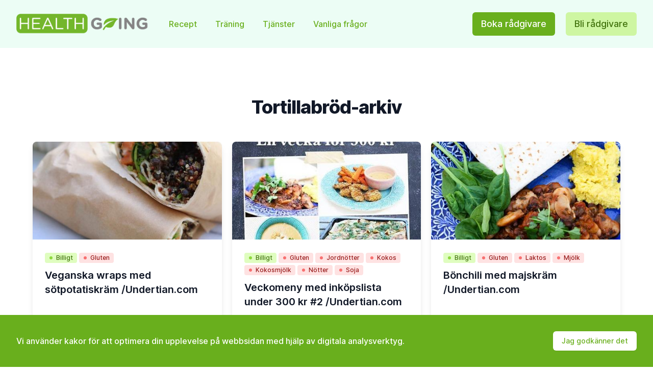

--- FILE ---
content_type: text/html; charset=UTF-8
request_url: https://healthgoing.com/ingredients/tortillabrod
body_size: 4681
content:
<!doctype html>
<html lang="sv">
<head>
    <!-- Google Tag Manager & Anti-Flicker -->
  <style>.async-hide { opacity: 0 !important} </style>
  <script>(function(a,s,y,n,c,h,i,d,e){s.className+=' '+y;h.start=1*new Date;
  h.end=i=function(){s.className=s.className.replace(RegExp(' ?'+y),'')};
  (a[n]=a[n]||[]).hide=h;setTimeout(function(){i();h.end=null},c);h.timeout=c;
  })(window,document.documentElement,'async-hide','dataLayer',4000,
  {'GTM-KGHWBZT':true});</script>
  <script>(function(w,d,s,l,i){w[l]=w[l]||[];w[l].push({'gtm.start':
  new Date().getTime(),event:'gtm.js'});var f=d.getElementsByTagName(s)[0],
  j=d.createElement(s),dl=l!='dataLayer'?'&l='+l:'';j.async=true;j.src=
  'https://www.googletagmanager.com/gtm.js?id='+i+dl;f.parentNode.insertBefore(j,f);
  })(window,document,'script','dataLayer','GTM-KGHWBZT');</script>
  <!-- End Google Tag Manager -->

<meta charset="utf-8">
<meta name="viewport" content="width=device-width, initial-scale=1">

<!-- CSRF Token -->
<meta name="csrf-token" content="6xPSuQsWM8s89n1fzg14Rusp97ZIzDNM1KVmM11K">

<!-- Fonts -->
<link href="https://healthgoing.com/fonts/62e6616aa0/fonts.css" rel="stylesheet">

<!-- Styles -->
<link href="https://healthgoing.com/css/main.css" rel="stylesheet">

<!-- Favicons -->
<link rel="icon" href="https://healthgoing.com/img/favicon.png" type="image/x-icon">

<script type="application/ld+json">
{
  "@context" : "http://schema.org",
  "@type" : "Organization",
  "name" : "HealthGoing AB",
  "url" : "https://healthgoing.com",
  "sameAs" : [
    "https://www.facebook.com/HealthGoing",
    "https://www.instagram.com/healthgoing/?hl=sv"
  ]
}
</script>
              <title>Tortillabröd-arkiv | HealthGoing</title>

  <link rel="canonical" href="https://healthgoing.com/ingredients/tortillabrod">
  <meta property="og:locale" content="sv_SE">
  <meta property="og:title" content="Tortillabröd-arkiv – HealthGoing">
  <meta property="og:url" content="https://healthgoing.com/ingredients/tortillabrod">
  <meta property="og:site_name" content="HealthGoing">
  <meta property="article:publisher" content="https://www.facebook.com/HealthGoing/">
  <meta name="twitter:card" content="summary">
  <meta name="twitter:title" content="Tortillabröd-arkiv – HealthGoing">
    </head>
<body class="bg-light">
    <div class="min-h-screen bg-white">
        <header>
            <!-- This example requires Tailwind CSS v2.0+ -->
<header class="bg-green-50">
    <nav class="max-w-7xl mx-auto px-4 sm:px-6 lg:px-8" aria-label="Top">
        <div class="w-full py-6 flex flex-col lg:flex-row lg:items-center justify-between border-b border-green-600 lg:border-none">
            <div class="flex items-center">
                <a href="/">
                    <span class="sr-only">HelathGoing</span>
                    <picture>
                        <source srcset="/img/webp/logos/hglogobig-compressed.webp" type="image/webp">
                        <img class="block lg:hidden h-8 w-auto" src="/img/logos/hglogobig-compressed.png" alt="HealthGoing logo" width="1178" height="182">
                    </picture>
                    <picture>
                        <source srcset="/img/webp/logos/hglogobig-compressed.webp" type="image/webp">
                        <img class="hidden lg:block h-10 w-auto" src="/img/logos/hglogobig-compressed.png" alt="HealthGoing logo" width="1178" height="182">
                    </picture>
                </a>
                <div class="hidden lg:ml-10 space-x-8 lg:block">
                    <a href="/recept" class="text-base font-medium text-green-600 hover:text-opacity-75">
                        Recept
                    </a>

                    <a href="/traning" class="text-base font-medium text-green-600 hover:text-opacity-75">
                        Träning
                    </a>

                    <a href="/tjanster" class="text-base font-medium text-green-600 hover:text-opacity-75">
                        Tjänster
                    </a>

                    <a href="/support/faq" class="text-base font-medium text-green-600 hover:text-opacity-75">
                        Vanliga frågor
                    </a>
                </div>
            </div>
            <div class="mt-10 lg:mt-0 lg:ml-10 space-x-2 lg:space-x-4">
                <a href="/tjanster" class="inline-block bg-green-600 text-sm lg:text-lg py-2 px-4 border border-transparent rounded-md font-medium text-white hover:bg-opacity-75">Boka rådgivare</a>
                <a href="/professionals" class="inline-block bg-green-200 text-sm lg:text-lg py-2 px-4 border border-transparent rounded-md font-medium text-green-800 hover:bg-opacity-75">Bli rådgivare</a>
            </div>
        </div>
        <div class="py-4 flex flex-wrap space-x-3 lg:hidden">
            <a href="/recept" class="text-sm sm:text-base font-medium text-green-600 hover:text-opacity-75">
                Recept
            </a>

            <a href="/traning" class="text-sm sm:text-base font-medium text-green-600 hover:text-opacity-75">
                Träning
            </a>

            <a href="/tjanster" class="text-sm sm:text-base font-medium text-green-600 hover:text-opacity-75">
                Tjänster
            </a>

            <a href="/support/faq" class="text-sm sm:text-base font-medium text-green-600 hover:text-opacity-75">
                Vanliga frågor
            </a>
        </div>
    </nav>
</header>
        </header>

        <div class="pb-10">
            <!--<header>
                <div class="max-w-7xl mx-auto px-4 sm:px-6 lg:px-8">
                    <h1 class="text-3xl font-bold leading-tight text-gray-900">
                    Dashboard
                    </h1>
                </div>
            </header>-->
            <main class="">
                <div class="max-w-7xl mx-auto sm:px-6 lg:px-8">
                    
<div class="relative pt-16 pb-20 px-4 sm:px-6 lg:pt-24 lg:pb-28 lg:px-8">
  <div class="relative max-w-7xl mx-auto">
    <div class="text-center">
      <h2 class="text-3xl leading-9 tracking-tight font-extrabold text-gray-900 sm:text-4xl sm:leading-10">
        Tortillabröd-arkiv
      </h2>
    </div>
    <div class="mt-12 grid gap-5 max-w-lg mx-auto lg:grid-cols-3 lg:max-w-none">
                    
        <div class="flex flex-col rounded-lg shadow-lg overflow-hidden">
          <div class="flex-shrink-0">
            <a href="https://healthgoing.com/recept/veganska-wraps-med-sotpotatiskram-undertian-com" class="block">
              <img class="h-48 w-full object-cover" src="https://img.kodkontoret.se/crop?url=https://healthgoing.com/uploads/2017/07/Veganska-wraps-med-sotpotatiskram.jpg&type=jpeg&width=475&height=475" alt="" />
            </a>
          </div>
          <div class="flex-1 bg-white p-6 flex flex-col justify-between">
            <div class="flex-1">
                              <p class="text-sm leading-5 font-medium text-green-600">
                                      <span class="inline-flex items-center my-0.5 px-2 py-0.5 rounded text-xs font-medium leading-4 bg-green-100 text-green-800">
                      <svg class="mr-1.5 h-2 w-2 text-green-400" fill="currentColor" viewBox="0 0 8 8">
                        <circle cx="4" cy="4" r="3" />
                      </svg>
                      Billigt
                    </span>
                                                                              <span class="inline-flex items-center my-0.5 px-2 py-0.5 rounded text-xs font-medium leading-4 bg-red-100 text-red-800">
                        <svg class="mr-1.5 h-2 w-2 text-red-400" fill="currentColor" viewBox="0 0 8 8">
                          <circle cx="4" cy="4" r="3" />
                        </svg>
                        Gluten
                      </span>
                                                      </p>
                            <a href="https://healthgoing.com/recept/veganska-wraps-med-sotpotatiskram-undertian-com" class="block">
                <h3 class="mt-2 text-xl leading-7 font-semibold text-gray-900">
                  Veganska wraps med sötpotatiskräm /Undertian.com
                </h3>
              </a>
            </div>
          </div>
        </div>
              
        <div class="flex flex-col rounded-lg shadow-lg overflow-hidden">
          <div class="flex-shrink-0">
            <a href="https://healthgoing.com/recept/veckomeny-med-inkopslista-under-300-kr-2-undertian-com" class="block">
              <img class="h-48 w-full object-cover" src="https://img.kodkontoret.se/crop?url=https://healthgoing.com/uploads/2016/09/Vecka-2.jpg&type=jpeg&width=475&height=475" alt="" />
            </a>
          </div>
          <div class="flex-1 bg-white p-6 flex flex-col justify-between">
            <div class="flex-1">
                              <p class="text-sm leading-5 font-medium text-green-600">
                                      <span class="inline-flex items-center my-0.5 px-2 py-0.5 rounded text-xs font-medium leading-4 bg-green-100 text-green-800">
                      <svg class="mr-1.5 h-2 w-2 text-green-400" fill="currentColor" viewBox="0 0 8 8">
                        <circle cx="4" cy="4" r="3" />
                      </svg>
                      Billigt
                    </span>
                                                                              <span class="inline-flex items-center my-0.5 px-2 py-0.5 rounded text-xs font-medium leading-4 bg-red-100 text-red-800">
                        <svg class="mr-1.5 h-2 w-2 text-red-400" fill="currentColor" viewBox="0 0 8 8">
                          <circle cx="4" cy="4" r="3" />
                        </svg>
                        Gluten
                      </span>
                                          <span class="inline-flex items-center my-0.5 px-2 py-0.5 rounded text-xs font-medium leading-4 bg-red-100 text-red-800">
                        <svg class="mr-1.5 h-2 w-2 text-red-400" fill="currentColor" viewBox="0 0 8 8">
                          <circle cx="4" cy="4" r="3" />
                        </svg>
                        Jordnötter
                      </span>
                                          <span class="inline-flex items-center my-0.5 px-2 py-0.5 rounded text-xs font-medium leading-4 bg-red-100 text-red-800">
                        <svg class="mr-1.5 h-2 w-2 text-red-400" fill="currentColor" viewBox="0 0 8 8">
                          <circle cx="4" cy="4" r="3" />
                        </svg>
                        Kokos
                      </span>
                                          <span class="inline-flex items-center my-0.5 px-2 py-0.5 rounded text-xs font-medium leading-4 bg-red-100 text-red-800">
                        <svg class="mr-1.5 h-2 w-2 text-red-400" fill="currentColor" viewBox="0 0 8 8">
                          <circle cx="4" cy="4" r="3" />
                        </svg>
                        Kokosmjölk
                      </span>
                                          <span class="inline-flex items-center my-0.5 px-2 py-0.5 rounded text-xs font-medium leading-4 bg-red-100 text-red-800">
                        <svg class="mr-1.5 h-2 w-2 text-red-400" fill="currentColor" viewBox="0 0 8 8">
                          <circle cx="4" cy="4" r="3" />
                        </svg>
                        Nötter
                      </span>
                                          <span class="inline-flex items-center my-0.5 px-2 py-0.5 rounded text-xs font-medium leading-4 bg-red-100 text-red-800">
                        <svg class="mr-1.5 h-2 w-2 text-red-400" fill="currentColor" viewBox="0 0 8 8">
                          <circle cx="4" cy="4" r="3" />
                        </svg>
                        Soja
                      </span>
                                                      </p>
                            <a href="https://healthgoing.com/recept/veckomeny-med-inkopslista-under-300-kr-2-undertian-com" class="block">
                <h3 class="mt-2 text-xl leading-7 font-semibold text-gray-900">
                  Veckomeny med inköpslista under 300 kr #2 /Undertian.com
                </h3>
              </a>
            </div>
          </div>
        </div>
              
        <div class="flex flex-col rounded-lg shadow-lg overflow-hidden">
          <div class="flex-shrink-0">
            <a href="https://healthgoing.com/recept/bonchili-med-majskram-undertian-com" class="block">
              <img class="h-48 w-full object-cover" src="https://img.kodkontoret.se/crop?url=https://healthgoing.com/uploads/2016/09/Bonchili-med-majskram.jpg&type=jpeg&width=475&height=475" alt="" />
            </a>
          </div>
          <div class="flex-1 bg-white p-6 flex flex-col justify-between">
            <div class="flex-1">
                              <p class="text-sm leading-5 font-medium text-green-600">
                                      <span class="inline-flex items-center my-0.5 px-2 py-0.5 rounded text-xs font-medium leading-4 bg-green-100 text-green-800">
                      <svg class="mr-1.5 h-2 w-2 text-green-400" fill="currentColor" viewBox="0 0 8 8">
                        <circle cx="4" cy="4" r="3" />
                      </svg>
                      Billigt
                    </span>
                                                                              <span class="inline-flex items-center my-0.5 px-2 py-0.5 rounded text-xs font-medium leading-4 bg-red-100 text-red-800">
                        <svg class="mr-1.5 h-2 w-2 text-red-400" fill="currentColor" viewBox="0 0 8 8">
                          <circle cx="4" cy="4" r="3" />
                        </svg>
                        Gluten
                      </span>
                                          <span class="inline-flex items-center my-0.5 px-2 py-0.5 rounded text-xs font-medium leading-4 bg-red-100 text-red-800">
                        <svg class="mr-1.5 h-2 w-2 text-red-400" fill="currentColor" viewBox="0 0 8 8">
                          <circle cx="4" cy="4" r="3" />
                        </svg>
                        Laktos
                      </span>
                                          <span class="inline-flex items-center my-0.5 px-2 py-0.5 rounded text-xs font-medium leading-4 bg-red-100 text-red-800">
                        <svg class="mr-1.5 h-2 w-2 text-red-400" fill="currentColor" viewBox="0 0 8 8">
                          <circle cx="4" cy="4" r="3" />
                        </svg>
                        Mjölk
                      </span>
                                                      </p>
                            <a href="https://healthgoing.com/recept/bonchili-med-majskram-undertian-com" class="block">
                <h3 class="mt-2 text-xl leading-7 font-semibold text-gray-900">
                  Bönchili med majskräm /Undertian.com
                </h3>
              </a>
            </div>
          </div>
        </div>
          </div>
  </div>
</div>

                </div>
            </main>
        </div>
    </div>

    <div class="bg-white">
  <div class="max-w-screen-xl mx-auto py-12 px-4 sm:px-6 lg:px-8">
    <p class="text-center text-base leading-6 font-semibold uppercase text-gray-600 tracking-wider mb-8">
      Vi stöttar HealthGoing
    </p>
    <div class="grid grid-cols-2 gap-8 md:grid-cols-3 lg:grid-cols-7">
      <div>
        <img src="/img/logos/external/almi.png" alt="Almi" width="300" height="150" />
      </div>
      <div>
        <img src="/img/logos/external/drivhuset.png" alt="Drivhuset" width="300" height="150" />
      </div>
      <div>
        <img src="/img/logos/external/folketsrost.png" alt="Folkets röst" width="300" height="150" />
      </div>
      <div>
        <img src="/img/logos/external/ica.png" alt="ICA" width="300" height="150" />
      </div>
      <div>
        <img src="/img/logos/external/innovationskontoret.png" alt="Innovationskontoret" width="300" height="150" />
      </div>
      <div>
        <img src="/img/logos/external/ungdomsent.png" alt="Ungdomsent" width="300" height="150" />
      </div>
      <div>
        <img src="/img/logos/external/venturecup.png" alt="VentureCup" width="300" height="150" />
      </div>
    </div>
  </div>
</div>

    <div class="bg-white">
  <div class="max-w-screen-xl mx-auto py-12 px-4 sm:px-6 lg:py-16 lg:px-8">
    <div class="xl:grid xl:grid-cols-2 xl:gap-32">
      <div class="xl:col-span-1">
        <picture>
          <source srcset="/img/webp/logos/hglogobig-compressed.webp" type="image/webp">
          <img class="h-10 w-auto" src="/img/logos/hglogobig-compressed.png" alt="HealthGoing logo" width="1178" height="182">
        </picture>
        <p class="mt-8 text-gray-500 text-base leading-6">
          HealthGoing® är den enda sökmotorn som samlar, kvalitetssäkrar personifierar kost- och träningsinformation. Bra hälsokällor blir certifierade och marknadsförda samtidigt som användare får vad de behöver för att uppnå sitt mål.
        </p>
        <div class="mt-8 flex">
          <a href="https://www.facebook.com/HealthGoing/" target="_blank" class="text-gray-400 hover:text-gray-500">
            <span class="sr-only">Facebook</span>
            <svg class="h-6 w-6" fill="currentColor" viewBox="0 0 24 24">
              <path fill-rule="evenodd" d="M22 12c0-5.523-4.477-10-10-10S2 6.477 2 12c0 4.991 3.657 9.128 8.438 9.878v-6.987h-2.54V12h2.54V9.797c0-2.506 1.492-3.89 3.777-3.89 1.094 0 2.238.195 2.238.195v2.46h-1.26c-1.243 0-1.63.771-1.63 1.562V12h2.773l-.443 2.89h-2.33v6.988C18.343 21.128 22 16.991 22 12z" clip-rule="evenodd"/>
            </svg>
          </a>
          <a href="https://www.instagram.com/healthgoing/" target="_blank" class="ml-6 text-gray-400 hover:text-gray-500">
            <span class="sr-only">Instagram</span>
            <svg class="h-6 w-6" fill="currentColor" viewBox="0 0 24 24">
              <path fill-rule="evenodd" d="M12.315 2c2.43 0 2.784.013 3.808.06 1.064.049 1.791.218 2.427.465a4.902 4.902 0 011.772 1.153 4.902 4.902 0 011.153 1.772c.247.636.416 1.363.465 2.427.048 1.067.06 1.407.06 4.123v.08c0 2.643-.012 2.987-.06 4.043-.049 1.064-.218 1.791-.465 2.427a4.902 4.902 0 01-1.153 1.772 4.902 4.902 0 01-1.772 1.153c-.636.247-1.363.416-2.427.465-1.067.048-1.407.06-4.123.06h-.08c-2.643 0-2.987-.012-4.043-.06-1.064-.049-1.791-.218-2.427-.465a4.902 4.902 0 01-1.772-1.153 4.902 4.902 0 01-1.153-1.772c-.247-.636-.416-1.363-.465-2.427-.047-1.024-.06-1.379-.06-3.808v-.63c0-2.43.013-2.784.06-3.808.049-1.064.218-1.791.465-2.427a4.902 4.902 0 011.153-1.772A4.902 4.902 0 015.45 2.525c.636-.247 1.363-.416 2.427-.465C8.901 2.013 9.256 2 11.685 2h.63zm-.081 1.802h-.468c-2.456 0-2.784.011-3.807.058-.975.045-1.504.207-1.857.344-.467.182-.8.398-1.15.748-.35.35-.566.683-.748 1.15-.137.353-.3.882-.344 1.857-.047 1.023-.058 1.351-.058 3.807v.468c0 2.456.011 2.784.058 3.807.045.975.207 1.504.344 1.857.182.466.399.8.748 1.15.35.35.683.566 1.15.748.353.137.882.3 1.857.344 1.054.048 1.37.058 4.041.058h.08c2.597 0 2.917-.01 3.96-.058.976-.045 1.505-.207 1.858-.344.466-.182.8-.398 1.15-.748.35-.35.566-.683.748-1.15.137-.353.3-.882.344-1.857.048-1.055.058-1.37.058-4.041v-.08c0-2.597-.01-2.917-.058-3.96-.045-.976-.207-1.505-.344-1.858a3.097 3.097 0 00-.748-1.15 3.098 3.098 0 00-1.15-.748c-.353-.137-.882-.3-1.857-.344-1.023-.047-1.351-.058-3.807-.058zM12 6.865a5.135 5.135 0 110 10.27 5.135 5.135 0 010-10.27zm0 1.802a3.333 3.333 0 100 6.666 3.333 3.333 0 000-6.666zm5.338-3.205a1.2 1.2 0 110 2.4 1.2 1.2 0 010-2.4z" clip-rule="evenodd"/>
            </svg>
          </a>
        </div>
      </div>
      <div class="mt-12 grid xl:mt-0 xl:ml-32">
        <div class="md:grid md:grid-cols-2">
          <div>
            <h4 class="text-sm leading-5 font-semibold tracking-wider text-gray-400 uppercase">
              Navigation
            </h4>
            <ul class="mt-4">
              <li>
                <a href="/recept" class="text-base leading-6 text-gray-500 hover:text-gray-900">
                  Recept
                </a>
              </li>
              <li class="mt-4">
                <a href="/traning" class="text-base leading-6 text-gray-500 hover:text-gray-900">
                  Träning
                </a>
              </li>
              <li class="mt-4">
                <a href="/tjanster" class="text-base leading-6 text-gray-500 hover:text-gray-900">
                  Tjänster
                </a>
              </li>
              <li class="mt-4">
                <a href="/professionals" class="text-base leading-6 text-gray-500 hover:text-gray-900">
                  Professionals
                </a>
              </li>
              <li class="mt-4">
                <a href="/professionals/om-oss" class="text-base leading-6 text-gray-500 hover:text-gray-900">
                  Om oss
                </a>
              </li>
            </ul>
          </div>
          <div class="mt-12 md:mt-0">
            <h4 class="text-sm leading-5 font-semibold tracking-wider text-gray-400 uppercase">
              Legalt
            </h4>
            <ul class="mt-4">
              <li>
                <a href="/integritetspolicy" class="text-base leading-6 text-gray-500 hover:text-gray-900">
                  Integritetspolicy
                </a>
              </li>
              <li class="mt-4">
                <a href="/kopvillkor" class="text-base leading-6 text-gray-500 hover:text-gray-900">
                  Köp- och användarvillkor
                </a>
              </li>
              <li class="mt-4">
                <a href="/professionals/kontakt" class="text-base leading-6 text-gray-500 hover:text-gray-900">
                  Kontakta oss
                </a>
              </li>
            </ul>
          </div>
        </div>
      </div>
    </div>
    <div class="mt-12 border-t border-gray-200 pt-8">
      <p class="text-base leading-6 text-gray-400 xl:text-center">
        &copy; 2019-2022 HealthGoing. Alla rättigheter förbehållna.
      </p>
    </div>
  </div>
</div>

<div class="fixed inset-x-0 bottom-0 z-10" id="cookie">
    <div class="bg-green-600">
      <div class="max-w-7xl mx-auto py-8 px-3 sm:px-6 lg:px-8">
        <div class="flex items-center justify-between flex-wrap">
          <div class="flex-1 flex items-center mb-3 md:mb-0">
            <p class="font-medium text-white">
              <span class="block md:inline">
                Vi använder kakor för att optimera din upplevelse på webbsidan med hjälp av digitala analysverktyg.
              </span>
            </p>
          </div>
          <div class="order-3 mt-2 flex-shrink-0 w-full sm:order-2 sm:mt-0 sm:w-auto">
                        <a href="#" onclick="var date = new Date(); var expires = date.setTime(date.getTime()+(30*24*60*60*1000)); document.cookie = 'remembered=remembered; expires=' + date.toUTCString() + '; path=/; ;domain=healthgoing.com'; document.getElementById('cookie').classList.add('hidden'); return false;" class="flex items-center justify-center px-4 py-2 border border-transparent rounded-md shadow-sm text-sm font-medium text-green-600 bg-white hover:bg-gray-50">
              Jag godkänner det
            </a>
          </div>
        </div>
      </div>
    </div>
  </div>

    
            <!-- HubSpot -->
        <script type="text/javascript" id="hs-script-loader" async defer src="//js.hs-scripts.com/8941722.js"></script>
    </body>
</html>
